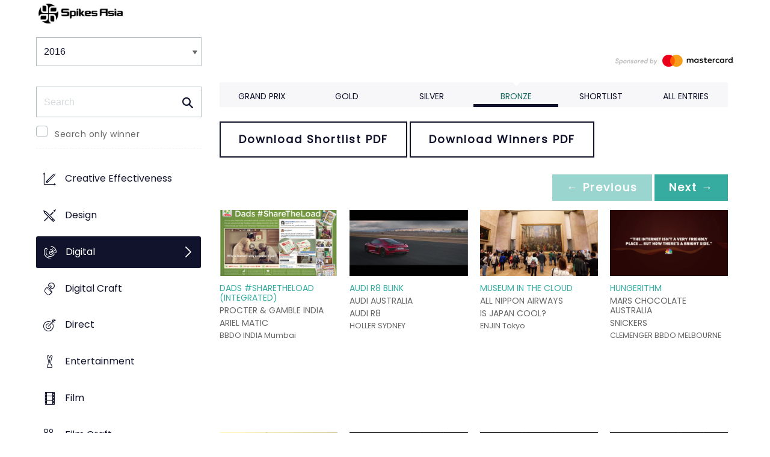

--- FILE ---
content_type: text/html;charset=UTF-8
request_url: https://www2.spikes.asia/winners/2016/digital/index.cfm?award=4
body_size: 31926
content:
<!doctype html>
<!--[if lt IE 7]> <html lang="en" class="no-js"> <![endif]-->
<!--[if IE 7]> <html lang="en" class="no-js ie7"> <![endif]-->
<!--[if IE 8]> <html lang="en" class="no-js ie8"> <![endif]-->
<!--[if gt IE 8]><!--> <html lang="en" class="no-js"> <!--<![endif]-->
<head>
<meta charset="UTF-8">
<meta http-equiv="X-UA-Compatible" content="IE=edge">
<title>Spikes Asia 2023</title>
<!-- <meta name="viewport" content="width=device-width, initial-scale=1"> -->
<meta name="viewport" content="width=device-width, initial-scale=1, minimum-scale=1, maximum-scale=1" />
<meta name="format-detection" content="telephone=no" />
<meta property="og:title" content="Spikes Asia Festival of Creativity" />
<meta property="og:type" content="article" />
<meta property="og:url" content="http://www2.spikes.asia/winners/2016/digital/index.cfm?award=4" />
<meta property="og:image" content="http://www2.spikes.asia/assets/images/logo_opengraph.png" />
<meta property="og:site_name" content="Spikes Asia Festival of Creativity" />
<link rel="stylesheet" href="/assets/font-awesome/css/font-awesome.min.css">
<!--[if IE 7]>
<![endif]-->
<!--[if (gt IE 8) | (IEMobile)]><!-->
<link rel="stylesheet" href="/assets/grid/assets/stylesheets/unsemantic-grid-responsive.css" />
<!--<![endif]-->
<!--[if (lt IE 9) & (!IEMobile)]>
<link rel="stylesheet" href="/assets/grid/assets/stylesheets/ie.css" />
<![endif]-->
<link rel="stylesheet" href="https://awards.spikes.asia/layouts/assets/css/sa3-styles.min.css?v=1.3216">
<link rel="stylesheet" href="/assets/stylesheets/base.min.css?v=1.3216" media="(min-width:0)">
<!--[if IE 6]>
<link rel="stylesheet" href="/assets/stylesheets/ie6.min.css">
<![endif]-->
<!--[if IE 7]>
<link rel="stylesheet" href="/assets/stylesheets/ie7.min.css">
<![endif]-->
<!--[if IE 8]>
<link rel="stylesheet" href="/assets/stylesheets/ie8.min.css">
<![endif]-->
<script src="https://code.jquery.com/jquery-3.6.0.min.js" integrity="sha256-/xUj+3OJU5yExlq6GSYGSHk7tPXikynS7ogEvDej/m4=" crossorigin="anonymous"></script>
<script src="https://ajax.aspnetcdn.com/ajax/jquery.validate/1.14.0/jquery.validate.min.js" integrity="sha256-Lj47JmDL+qxf6/elCzHQSUFZmJYmqEECssN5LP/ifRM=" crossorigin="anonymous"></script>
<script>var dispatch_base_url = ""</script>
<meta name="google-site-verification" content="G9kvrUAlnkbzgUTsoTV_vKwknsSPzY4qOLzLo4jnWbs" />
<script src="/assets/javascripts/modernizr-2.6.2.min.js"></script>
</head>
<body>
<!--[if lt IE 8]>
<div class="blackout">
<p class="browsehappy">You are using an <strong>outdated</strong> browser. Please <a href="http://browsehappy.com/">upgrade your browser</a> to improve your experience.</p>
</div>
<![endif]-->
<div id="page"> 
<header data-header="" class="[ c-header c-header--mega-menu c-header--announcement ]">
<div data-header-inner="" class="[ c-header__inner ]">
<nav data-header-nav="" class="[ c-header__nav ]">
<div class="[ c-header__logo ]">
<a href="/" class="[ c-logo c-logo--mega-menu ]">
<img src="/assets/images/spikes_logo_mobile.svg" class="[ c-logo__img c-logo__img--mobile ]" alt="">
<img src="/assets/images/spikes-logo-2022.png" class="[ c-logo__img c-logo__img--desktop ]" alt="">
</a>
</div>
</nav>
</div>
</header>
<div class="site-container clearfix">
<!-- content -->
<!-- integrated from brochure -->
<div class="page-spacing mobile-spacing">
<div class="grid-25 c-list c-list--space c-list--top">
<div class="subNav-wrap">
<form action="#" class="[ e-form ] winners-mob-menu">
<fieldset>
<legend class="[ u-hidden-visually ]">
<span class="[ e-form__legend-text ]">
Winners & Shortlists
</span>
</legend>
<div class="[ e-form__item ] u-padding-top-small u-padding-bottom-small " data-form-list="">
<div class="[ e-form__field e-form__field--select ]" data-form-field-wrapper="">
<label class="[ u-hidden-visually ]" for="input-name-1">
Winners
</label>
<div class="[ e-form__field-select ]">
<select class="[ e-form__input ] sectionNavMobileSub" data-form-field="" name="input-name-1" id="input-name-1" onchange="fSectionNavSub(this)">
<option value="" selected="" disabled="">
Winners & Shortlists
</option>
<option value="/winners/2022/" >
2022
</option>
<option value="/winners/2021/" >
2021
</option>
<option value="/winners/2020/" >
2020
</option>
<option value="/winners/2019/" >
2019
</option>
<option value="/winners/2018/" >
2018
</option>
<option value="/winners/2017/" >
2017
</option>
<option value="/winners/2016/" selected>
2016
</option>
<option value="/winners/2015/" >
2015
</option>
<option value="/winners/2014/" >
2014
</option>
<option value="/winners/2013/" >
2013
</option>
<option value="/winners/2012/" >
2012
</option>
<option value="/winners/2011/" >
2011
</option>
<option value="/winners/2010/" >
2010
</option>
<option value="/winners/2009/" >
2009
</option>
</select>
</div>
</div>
</div>
</fieldset>
</form>
<nav class="subNav-desktop c-list__inner u-padding-top-small u-padding-bottom u-padding-right-none u-padding-left-none clearfix">
<div class="u-margin-bottom-small desktop-only-show">
<div class="searchForm clearfix">
<form 
action="index.cfm" 
id="searchForm" 
name="searchForm" 
method="GET" 
class="e-form e-form--checkbox e-form--label-sm-font">
<div class=" c-filter__item e-form__item u-padding-bottom-tiny u-padding-top-none">
<div class=" e-form__field e-form__field--no-label " >
<label class=" e-form__label " for="input-search-1">Search</label>
<div class=" e-form__icon e-form__icon--search " >
<input class="input-fullWidth e-form__input " id="input-search-1" type="text" name="keywords" placeholder="Search" value="" maxlength="25">
</div>
</div>
</div>
<div class="[ e-form__item ] checkbox">
<div class="[ e-form__field e-form__field--checkbox ]" data-form-field-wrapper="">
<input class="[ e-form__input ]" style="margin-top:0;" type="checkbox" id="winners_only" name="winners_only" value="1" class="" >
<label class="[ e-form__label ]" for="winners_only">
Search only winner
</label>
</div>
</div>
</form>
</div>
</div>
<ul class="subNav c-list__list o-layout o-layout--flush" id="winner_subnav">
<li class="c-list__item o-list-inline__item o-layout__item"><a href="/winners/2016/effectiveness/" title="Creative Effectiveness" class="icon-effectiveness spacing c-list__link c-link--icon-small c-link-icon-hover c-link-icon-hover--radius u-padding-top-small u-padding-bottom-small ">Creative Effectiveness</a></li>
<li class="c-list__item o-list-inline__item o-layout__item"><a href="/winners/2016/design/" title="Design" class="icon-design spacing c-list__link c-link--icon-small c-link-icon-hover c-link-icon-hover--radius u-padding-top-small u-padding-bottom-small ">Design</a></li>
<li class="c-list__item o-list-inline__item o-layout__item"><a href="/winners/2016/digital/" title="Digital" class="icon-cyber spacing c-list__link c-link--icon-small c-link-icon-hover c-link-icon-hover--radius u-padding-top-small u-padding-bottom-small c-link-icon-hover--active">Digital</a></li>
<li class="c-list__item o-list-inline__item o-layout__item"><a href="/winners/2016/digitalcraft/" title="Digital Craft" class="icon-digital-craft spacing c-list__link c-link--icon-small c-link-icon-hover c-link-icon-hover--radius u-padding-top-small u-padding-bottom-small ">Digital Craft</a></li>
<li class="c-list__item o-list-inline__item o-layout__item"><a href="/winners/2016/direct/" title="Direct" class="icon-direct spacing c-list__link c-link--icon-small c-link-icon-hover c-link-icon-hover--radius u-padding-top-small u-padding-bottom-small ">Direct</a></li>
<li class="c-list__item o-list-inline__item o-layout__item"><a href="/winners/2016/branded/" title="Entertainment" class="icon-award spacing c-list__link c-link--icon-small c-link-icon-hover c-link-icon-hover--radius u-padding-top-small u-padding-bottom-small ">Entertainment</a></li>
<li class="c-list__item o-list-inline__item o-layout__item"><a href="/winners/2016/film/" title="Film" class="icon-film spacing c-list__link c-link--icon-small c-link-icon-hover c-link-icon-hover--radius u-padding-top-small u-padding-bottom-small ">Film</a></li>
<li class="c-list__item o-list-inline__item o-layout__item"><a href="/winners/2016/film_craft/" title="Film Craft" class="icon-film-craft spacing c-list__link c-link--icon-small c-link-icon-hover c-link-icon-hover--radius u-padding-top-small u-padding-bottom-small ">Film Craft</a></li>
<li class="c-list__item o-list-inline__item o-layout__item"><a href="/winners/2016/healthcare/" title="Healthcare" class="icon-wellness spacing c-list__link c-link--icon-small c-link-icon-hover c-link-icon-hover--radius u-padding-top-small u-padding-bottom-small ">Healthcare</a></li>
<li class="c-list__item o-list-inline__item o-layout__item"><a href="/winners/2016/innovation/" title="Innovation" class="icon-innovation spacing c-list__link c-link--icon-small c-link-icon-hover c-link-icon-hover--radius u-padding-top-small u-padding-bottom-small ">Innovation</a></li>
<li class="c-list__item o-list-inline__item o-layout__item"><a href="/winners/2016/integrated/" title="Integrated" class="icon-integrated spacing c-list__link c-link--icon-small c-link-icon-hover c-link-icon-hover--radius u-padding-top-small u-padding-bottom-small ">Integrated</a></li>
<li class="c-list__item o-list-inline__item o-layout__item"><a href="/winners/2016/media/" title="Media" class="icon-media spacing c-list__link c-link--icon-small c-link-icon-hover c-link-icon-hover--radius u-padding-top-small u-padding-bottom-small ">Media</a></li>
<li class="c-list__item o-list-inline__item o-layout__item"><a href="/winners/2016/mobile/" title="Mobile" class="icon-mobile spacing c-list__link c-link--icon-small c-link-icon-hover c-link-icon-hover--radius u-padding-top-small u-padding-bottom-small ">Mobile</a></li>
<li class="c-list__item o-list-inline__item o-layout__item"><a href="/winners/2016/music/" title="Music" class="icon-music spacing c-list__link c-link--icon-small c-link-icon-hover c-link-icon-hover--radius u-padding-top-small u-padding-bottom-small ">Music</a></li>
<li class="c-list__item o-list-inline__item o-layout__item"><a href="/winners/2016/outdoor/" title="Outdoor" class="icon-outdoor spacing c-list__link c-link--icon-small c-link-icon-hover c-link-icon-hover--radius u-padding-top-small u-padding-bottom-small ">Outdoor</a></li>
<li class="c-list__item o-list-inline__item o-layout__item"><a href="/winners/2016/pr/" title="PR" class="icon-pr spacing c-list__link c-link--icon-small c-link-icon-hover c-link-icon-hover--radius u-padding-top-small u-padding-bottom-small ">PR</a></li>
<li class="c-list__item o-list-inline__item o-layout__item"><a href="/winners/2016/print_craft/" title="Print & Outdoor Craft" class="icon-award spacing c-list__link c-link--icon-small c-link-icon-hover c-link-icon-hover--radius u-padding-top-small u-padding-bottom-small ">Print & Outdoor Craft</a></li>
<li class="c-list__item o-list-inline__item o-layout__item"><a href="/winners/2016/print/" title="Print & Publishing" class="icon-publishing spacing c-list__link c-link--icon-small c-link-icon-hover c-link-icon-hover--radius u-padding-top-small u-padding-bottom-small ">Print & Publishing</a></li>
<li class="c-list__item o-list-inline__item o-layout__item"><a href="/winners/2016/promo/" title="Promo & Activation" class="icon-promo spacing c-list__link c-link--icon-small c-link-icon-hover c-link-icon-hover--radius u-padding-top-small u-padding-bottom-small ">Promo & Activation</a></li>
<li class="c-list__item o-list-inline__item o-layout__item"><a href="/winners/2016/radio/" title="Radio" class="icon-radio spacing c-list__link c-link--icon-small c-link-icon-hover c-link-icon-hover--radius u-padding-top-small u-padding-bottom-small ">Radio</a></li>
<li class="c-list__item o-list-inline__item o-layout__item"><a href="/winners/2016/special/" title="Special Awards" class="icon-award spacing c-list__link c-link--icon-small c-link-icon-hover c-link-icon-hover--radius u-padding-top-small u-padding-bottom-small ">Special Awards</a></li>
<li class="c-list__item o-list-inline__item o-layout__item"><a href="/winners/2016/youngcreatives/" title="Young Spikes" class="icon-school spacing c-list__link c-link--icon-small c-link-icon-hover c-link-icon-hover--radius u-padding-top-small u-padding-bottom-small ">Young Spikes</a></li>
</ul>
</nav>
</div>
</div>
<div class="section-menu-mobile clearfix [ e-form__item ] " data-form-list="">
<div class="select-block clearfix [ e-form__field e-form__field--select ]" data-form-field-wrapper="">
<div class="mobile-grid-100 [ e-form__field-select ]">
<div class="[ e-form__field-select ]">
<select name="" id="" class="[ e-form__input ] sectionNavMobile " onchange="fSectionNav()">
<option value="">Select Award</option>
<option value="/winners/2016/effectiveness/" >Creative Effectiveness</option>
<option value="/winners/2016/design/" >Design</option>
<option value="/winners/2016/digital/" selected>Digital</option>
<option value="/winners/2016/digitalcraft/" >Digital Craft</option>
<option value="/winners/2016/direct/" >Direct</option>
<option value="/winners/2016/branded/" >Entertainment</option>
<option value="/winners/2016/film/" >Film</option>
<option value="/winners/2016/film_craft/" >Film Craft</option>
<option value="/winners/2016/healthcare/" >Healthcare</option>
<option value="/winners/2016/innovation/" >Innovation</option>
<option value="/winners/2016/integrated/" >Integrated</option>
<option value="/winners/2016/media/" >Media</option>
<option value="/winners/2016/mobile/" >Mobile</option>
<option value="/winners/2016/music/" >Music</option>
<option value="/winners/2016/outdoor/" >Outdoor</option>
<option value="/winners/2016/pr/" >PR</option>
<option value="/winners/2016/print_craft/" >Print & Outdoor Craft</option>
<option value="/winners/2016/print/" >Print & Publishing</option>
<option value="/winners/2016/promo/" >Promo & Activation</option>
<option value="/winners/2016/radio/" >Radio</option>
<option value="/winners/2016/special/" >Special Awards</option>
<option value="/winners/2016/youngcreatives/" >Young Spikes</option>
</select>
</div>
</div>
</div>
</div>
<div class="u-margin-bottom-small show-mobile-only search-bar">
<div class="searchForm clearfix">
<form 
action="index.cfm" 
id="searchForm" 
name="searchForm" 
method="GET" 
class="e-form e-form--checkbox e-form--label-sm-font">
<div class=" c-filter__item e-form__item u-padding-bottom-tiny u-padding-top-none">
<div class=" e-form__field e-form__field--no-label " >
<label class=" e-form__label " for="input-search-1">Search</label>
<div class=" e-form__icon e-form__icon--search " >
<input class="input-fullWidth e-form__input " id="input-search-1" type="text" name="keywords" placeholder="Search" value="" maxlength="25">
</div>
</div>
</div>
<div class="[ e-form__item ] checkbox">
<div class="[ e-form__field e-form__field--checkbox ]" data-form-field-wrapper="">
<input class="[ e-form__input ]" style="margin-top:0;" type="checkbox" id="winners_only" name="winners_only" value="1" class="" >
<label class="[ e-form__label ]" for="winners_only">
Search only winner
</label>
</div>
</div>
</form>
</div>
</div>
<div class="grid-75 winners u-padding-top-small">
<div class="section-menu-mobile clearfix">
<div class="select-block clearfix">
<div class="mobile-grid-100 [ e-form__item ]" data-form-list="">
<div class="[ e-form__field e-form__field--select ]" data-form-field-wrapper="">
<label class="[ u-hidden-visually ]" for="input-name-5">
Winners
</label>
<div class="[ e-form__field-select ]">
<select data-form-field="" name="input-name-5" id="input-name-5" class="[ e-form__input ] sectionNavMobileSub dropdown-style show-menu-arrow" onchange="fSectionNavSub(this)">
<option value="index.cfm?award=1" >Grand Prix</option>
<option value="index.cfm?award=2">Gold</option>
<option value="index.cfm?award=3">Silver</option>
<option value="index.cfm?award=4" selected>Bronze</option>
<option value="index.cfm?award=99" >Shortlist</option>
<option value="index.cfm?award=101" >All Entries</option>
</select>
</div>
</div>
</div>
</div>
</div>
<div class="grid-100 winnersHeader clearfix">
<img src="/winners/images/sponsors/2016/mastercard.jpg" class="pull-right">
<div class="grid-100 winnersHeader clearfix">
<div class="hide-mobile-only clearfix section-menu winners-tabs u-margin-bottom-small">
<div class="grid section-6">
<a href="index.cfm?award=1" class="">Grand Prix</a>
</div>
<div class="grid section-6">
<a href="index.cfm?award=2" class="">Gold</a>
</div>
<div class="grid section-6">
<a href="index.cfm?award=3" class="">Silver</a>
</div>
<div class="grid section-6">
<a href="index.cfm?award=4" class="active">Bronze</a>
</div>
<div class="grid section-6">
<a class="" href="index.cfm?award=99">Shortlist</a>
</div>
<div class="grid section-6">
<a href="index.cfm?award=101" class="last_nav_item ">All Entries</a>
</div>
</div>
</div>
<div class="grid-100 clearfix">
<div class="pdfBar u-margin-top-small u-margin-bottom-small clearfix">
<a class="c-btn c-btn--ghost-secondary" href="https://d2tlfce4un01ic.cloudfront.net/spikes/downloads/previous_winners/Spikes_Asia_2016_Digital_Shortlist.pdf" target="_blank">
Download Shortlist PDF
</a>
<a class="c-btn c-btn--ghost-secondary" href="https://d2tlfce4un01ic.cloudfront.net/spikes/downloads/previous_winners/Spikes_Asia_2016_Digital_Winners.pdf" target="_blank">
Download Winners PDF
</a>
</div>
</div>
<div class="grid-100">
<div class="pagingBar btn-group bottomSpace clearfix">
<div class="pull-right">
<a class="c-btn c-btn--small c-btn--primary btnLeft inactive" href="">&larr; Previous</a>
<a href="/winners/2016/digital/index.cfm?award=4&amp;page=2" class="c-btn c-btn--small c-btn--primary btnRight">Next &rarr;</a>
</div>
</div>
</div>
<div class="grid-100 grid-parent winners_item_list clearfix">
<div class="block subtle ">
<a class="img-wrap" href="entry.cfm?entryid=2621&amp;award=4" style="min-height: 160px; display: block;">
<img class="img-wrap__img" src="https://ascentialcdn.filespin.io/api/v1/conversion/c773d16368d845cbb04d5b66b5a41c95" alt="" border="0" />
</a>
<span class="win_title"><a href="entry.cfm?entryid=2621&amp;award=4">DADS #SHARETHELOAD (INTEGRATED)</a></span>
<span class="win_advertiser">PROCTER &amp; GAMBLE INDIA</span>
<span class="win_product">ARIEL MATIC</span>
<span class="win_entrant_company">BBDO INDIA Mumbai</span>
</div>
<div class="block subtle ">
<a class="img-wrap" href="entry.cfm?entryid=4383&amp;award=4" style="min-height: 160px; display: block;">
<img class="img-wrap__img" src="https://ascentialcdn.filespin.io/api/v1/conversion/5a15e0641af849fa868041f0740388ce" alt="" border="0" />
</a>
<span class="win_title"><a href="entry.cfm?entryid=4383&amp;award=4">AUDI R8 BLINK</a></span>
<span class="win_advertiser">AUDI AUSTRALIA</span>
<span class="win_product">AUDI R8</span>
<span class="win_entrant_company">HOLLER SYDNEY</span>
</div>
<div class="block subtle ">
<a class="img-wrap" href="entry.cfm?entryid=2383&amp;award=4" style="min-height: 160px; display: block;">
<img class="img-wrap__img" src="https://ascentialcdn.filespin.io/api/v1/conversion/3a88c87cc8d248fe99dadd9c9884661c" alt="" border="0" />
</a>
<span class="win_title"><a href="entry.cfm?entryid=2383&amp;award=4">MUSEUM IN THE CLOUD</a></span>
<span class="win_advertiser">ALL NIPPON AIRWAYS</span>
<span class="win_product">IS JAPAN COOL?</span>
<span class="win_entrant_company">ENJIN Tokyo</span>
</div>
<div class="block subtle last-child">
<a class="img-wrap" href="entry.cfm?entryid=2406&amp;award=4" style="min-height: 160px; display: block;">
<img class="img-wrap__img" src="https://ascentialcdn.filespin.io/api/v1/conversion/bb2d417b7614479295ef9d8a9de5c922" alt="" border="0" />
</a>
<span class="win_title"><a href="entry.cfm?entryid=2406&amp;award=4">HUNGERITHM</a></span>
<span class="win_advertiser">MARS CHOCOLATE AUSTRALIA</span>
<span class="win_product">SNICKERS</span>
<span class="win_entrant_company">CLEMENGER BBDO MELBOURNE</span>
</div>
<div class="block subtle ">
<a class="img-wrap" href="entry.cfm?entryid=4571&amp;award=4" style="min-height: 160px; display: block;">
<img class="img-wrap__img" src="https://ascentialcdn.filespin.io/api/v1/conversion/3829335642f04716b5e295b42b863ab1" alt="" border="0" />
</a>
<span class="win_title"><a href="entry.cfm?entryid=4571&amp;award=4">GIGA SELFIE</a></span>
<span class="win_advertiser">TOURISM AUSTRALIA</span>
<span class="win_product">GIGA SELFIE</span>
<span class="win_entrant_company">TBWA\HAKUHODO Tokyo</span>
</div>
<div class="block subtle ">
<a class="img-wrap" href="entry.cfm?entryid=2413&amp;award=4" style="min-height: 160px; display: block;">
<img class="img-wrap__img" src="https://ascentialcdn.filespin.io/api/v1/conversion/e96a4d969d3449df80429f4957919728" alt="" border="0" />
</a>
<div class="campaign_number">1 of 3 Campaign</div>
<span class="win_title"><a href="entry.cfm?entryid=2413&amp;award=4">IMPACT</a></span>
<span class="win_advertiser">PACIFIC BRANDS UNDERWEAR GROUP AUSTRALIA</span>
<span class="win_product">BONDS</span>
<span class="win_entrant_company">CLEMENGER BBDO MELBOURNE</span>
</div>
<div class="block subtle ">
<a class="img-wrap" href="entry.cfm?entryid=2416&amp;award=4" style="min-height: 160px; display: block;">
<img class="img-wrap__img" src="https://ascentialcdn.filespin.io/api/v1/conversion/9be05271af1f4d25accfc13f7516d792" alt="" border="0" />
</a>
<div class="campaign_number">2 of 3 Campaign</div>
<span class="win_title"><a href="entry.cfm?entryid=2416&amp;award=4">SWIM</a></span>
<span class="win_advertiser">PACIFIC BRANDS UNDERWEAR GROUP AUSTRALIA</span>
<span class="win_product">BONDS</span>
<span class="win_entrant_company">CLEMENGER BBDO MELBOURNE</span>
</div>
<div class="block subtle last-child">
<a class="img-wrap" href="entry.cfm?entryid=2417&amp;award=4" style="min-height: 160px; display: block;">
<img class="img-wrap__img" src="https://ascentialcdn.filespin.io/api/v1/conversion/e96a4d969d3449df80429f4957919728" alt="" border="0" />
</a>
<div class="campaign_number">3 of 3 Campaign</div>
<span class="win_title"><a href="entry.cfm?entryid=2417&amp;award=4">CYCLE</a></span>
<span class="win_advertiser">PACIFIC BRANDS UNDERWEAR GROUP AUSTRALIA</span>
<span class="win_product">BONDS</span>
<span class="win_entrant_company">CLEMENGER BBDO MELBOURNE</span>
</div>
<div class="block subtle ">
<a class="img-wrap" href="entry.cfm?entryid=2586&amp;award=4" style="min-height: 160px; display: block;">
<img class="img-wrap__img" src="https://ascentialcdn.filespin.io/api/v1/conversion/f38851c8f55b45ff9bd851e9cf1cd565" alt="" border="0" />
</a>
<span class="win_title"><a href="entry.cfm?entryid=2586&amp;award=4">THE BREAK-UP</a></span>
<span class="win_advertiser">PATAYA FOOD INDUSTRIES</span>
<span class="win_product">NAUTILUS TUNA SPREAD</span>
<span class="win_entrant_company">GREYnJ UNITED Bangkok</span>
</div>
<div class="block subtle ">
<a class="img-wrap" href="entry.cfm?entryid=4557&amp;award=4" style="min-height: 160px; display: block;">
<img class="img-wrap__img" src="https://ascentialcdn.filespin.io/api/v1/conversion/e94155cb73f9455d99e78ca060401c60" alt="" border="0" />
</a>
<span class="win_title"><a href="entry.cfm?entryid=4557&amp;award=4">MILLENIALS FOR MARCOS</a></span>
<span class="win_advertiser">CAMPAIGN AGAINST THE RETURN OF THE MARCOSES TO MALACAÑANG (CARMMA)</span>
<span class="win_product">CAMPAIGN AGAINST THE RETURN OF THE MARCOSES TO MALACAÑANG (CARMMA)</span>
<span class="win_entrant_company">TBWA\SANTIAGO MANGADA PUNO Makati City</span>
</div>
<div class="block subtle ">
<a class="img-wrap" href="entry.cfm?entryid=4861&amp;award=4" style="min-height: 160px; display: block;">
<img class="img-wrap__img" src="https://ascentialcdn.filespin.io/api/v1/conversion/610d803ca8ff40029f27fa167852a191" alt="" border="0" />
</a>
<span class="win_title"><a href="entry.cfm?entryid=4861&amp;award=4">THE ONLY ONE</a></span>
<span class="win_advertiser">THE 1 CARD</span>
<span class="win_product">LOYALTY PROGRAM</span>
<span class="win_entrant_company">YELL ADVERTISING Bangkok</span>
</div>
<div class="block subtle last-child">
<a class="img-wrap" href="entry.cfm?entryid=2305&amp;award=4" style="min-height: 160px; display: block;">
<img class="img-wrap__img" src="https://ascentialcdn.filespin.io/api/v1/conversion/74b9a60ba9794d6a8a74d62b781e7588" alt="" border="0" />
</a>
<span class="win_title"><a href="entry.cfm?entryid=2305&amp;award=4">A GIANT'S STORY</a></span>
<span class="win_advertiser">AMBUJA</span>
<span class="win_product">AMBUJA CEMENT</span>
<span class="win_entrant_company">PUBLICIS INDIA Mumbai</span>
</div>
<div class="block subtle ">
<a class="img-wrap" href="entry.cfm?entryid=4565&amp;award=4" style="min-height: 160px; display: block;">
<img class="img-wrap__img" src="https://ascentialcdn.filespin.io/api/v1/conversion/1857ec12cb3d4f8fb5cae071a8d72c10" alt="" border="0" />
</a>
<span class="win_title"><a href="entry.cfm?entryid=4565&amp;award=4">DONATE MY LUNCH</a></span>
<span class="win_advertiser">YAYASAN SAHABAT ANAK</span>
<span class="win_product">CORPORATE SOCIAL RESPONSIBILITY</span>
<span class="win_entrant_company">TCP-TBWA\INDONESIA Jakarta</span>
</div>
<div class="block subtle ">
<a class="img-wrap" href="entry.cfm?entryid=2591&amp;award=4" style="min-height: 160px; display: block;">
<img class="img-wrap__img" src="https://ascentialcdn.filespin.io/api/v1/conversion/892088ace41444069fe8eab03c3e362f" alt="" border="0" />
</a>
<span class="win_title"><a href="entry.cfm?entryid=2591&amp;award=4">OPEN ROAD PROJECT</a></span>
<span class="win_advertiser">TOYOTA</span>
<span class="win_product">TOYOTA I-ROAD</span>
<span class="win_entrant_company">DENTSU INC. Tokyo</span>
</div>
<div class="block subtle ">
<a class="img-wrap" href="entry.cfm?entryid=4366&amp;award=4" style="min-height: 160px; display: block;">
<img class="img-wrap__img" src="https://ascentialcdn.filespin.io/api/v1/conversion/923f6c6bd2a34da692326d4cf60bdc26" alt="" border="0" />
</a>
<span class="win_title"><a href="entry.cfm?entryid=4366&amp;award=4">DEAKIN VCE STRESS BREAK</a></span>
<span class="win_advertiser">DEAKIN UNIVERSITY</span>
<span class="win_product">DEAKIN UNIVERSITY</span>
<span class="win_entrant_company">THE ROYALS Surry Hills</span>
</div>
<div class="block subtle last-child">
<a class="img-wrap" href="entry.cfm?entryid=2306&amp;award=4" style="min-height: 160px; display: block;">
<img class="img-wrap__img" src="https://ascentialcdn.filespin.io/api/v1/conversion/74b9a60ba9794d6a8a74d62b781e7588" alt="" border="0" />
</a>
<span class="win_title"><a href="entry.cfm?entryid=2306&amp;award=4">A GIANT'S STORY</a></span>
<span class="win_advertiser">AMBUJA</span>
<span class="win_product">AMBUJA CEMENT</span>
<span class="win_entrant_company">PUBLICIS INDIA Mumbai</span>
</div>
</div>
<div class="clearfix">
<div class="clearfix topSpace">
<div class="grid-100">
<div class="pagingBar btn-group bottomSpace clearfix">
<div class="pull-right">
<a class="c-btn c-btn--small c-btn--primary btnLeft inactive" href="">&larr; Previous</a>
<a class="c-btn c-btn--small c-btn--primary btnRight" href="/winners/2016/digital/index.cfm?award=4&amp;page=2">Next &rarr;</a>
</div>
</div>
</div>
</div>
</div>
</div>
<script>
// // example: equalHeights($(".winners_item_list .block"));
// function equalHeights($divToEqualise){
// var $divHeight = $divToEqualise.height();
// console.log($divHeight);
// $divToEqualise.each(function() { 
// //Store the highest value
// if($(this).height() > $divHeight) {
// $divHeight = $(this).height();
// }
// $(this).css( 'height' , $divHeight);
// });
// $divToEqualise.each(function() { 
// $(this).css( 'height' , $divHeight);
// });
// }
// $(document).ready(function() {
// // equalHeights
// equalHeights($(".winners_item_list .block"));
// });
</script>
<script language="JavaScript">
function imgError(image) {
image.onerror = "";
image.src = "/winners/images/generic/missing-thumb.gif";
return true;
}
</script>
</div>
</div>
</div>
</div>
<script src="/assets/javascripts/twitter/jquery.relatedtweets-1.0.min.js"></script>
<script src="/assets/javascripts/royalslider/jquery.royalslider.min.js"></script>
<script src="/assets/javascripts/legacyJS.min.js?v=1.3216"></script>
<script src="/assets/javascripts/app.min.js?v=1.3216"></script>
<script src="/assets/javascripts/splash_modules.js?v=1.3216"></script>
<!-- Begin Cookie Consent plugin by Silktide - http://silktide.com/cookieconsent -->
<!-- End Cookie Consent plugin -->
<script type="text/javascript">
$(function() {
$('.nyroModal').nyroModal({ closeOnClick: true, showCloseButton: false });
});
</script>
<!--[if (gte IE 6)&(lte IE 8)]>
<script
type="text/javascript"
src="/assets/javascripts/selectivizr-1.0.2/selectivizr.js">
</script>
<![endif]-->
<noscript>
<div class="blackout"></div>
</noscript>
<!-- Google Tag Manager -->
<noscript><iframe src="//www.googletagmanager.com/ns.html?id=GTM-M3K5ZQ"
height="0" width="0" style="display:none;visibility:hidden"></iframe></noscript>
<script>(function(w,d,s,l,i){w[l]=w[l]||[];w[l].push({'gtm.start':
new Date().getTime(),event:'gtm.js'});var f=d.getElementsByTagName(s)[0],
j=d.createElement(s),dl=l!='dataLayer'?'&l='+l:'';j.async=true;j.src=
'//www.googletagmanager.com/gtm.js?id='+i+dl;f.parentNode.insertBefore(j,f);
})(window,document,'script','dataLayer','GTM-M3K5ZQ');</script>
<!-- End Google Tag Manager -->
<div class="page-content__footer">
<footer data-footer="" class="[ c-footer c-footer--master ]">
<div class="[ c-footer__inner ]">
<div class="[ o-layout ]">
<div class="[ o-layout__item ][ u-1/1@mobile u-1/2@tablet u-1/4@desktop ]">
</div>
<div class="[ o-layout__item ][ u-1/1@mobile u-1/1@tablet u-1/3@desktop u-push-1/5@desktop ]">
<div class="[ c-footer__widget ]">
<h4 class="[ c-footer__widget-title ]">Social</h4>
<ul class="[ c-social ]">
<li class="[ c-social__item c-social__item--fb ]">
<a href="https://en-gb.facebook.com/SpikesAsia/" class="[ c-social__link ][ icon-facebook ]" target="_blank"> <span class="[ c-social__label ]">Facebook</span>
</a> </li>
<li class="[ c-social__item c-social__item--tw ]">
<a href="https://twitter.com/SpikesAsia" class="[ c-social__link ][ icon-twitter ]" target="_blank"> <span class="[ c-social__label ]">Twitter</span>
</a> </li>
<li class="[ c-social__item c-social__item--li ]">
<a href="https://www.linkedin.com/company/13679058/?miniCompanyUrn=urn%3Ali%3Afs_miniCompany%3A13679058&amp;lipi=urn%3Ali%3Apage%3Ad_flagship3_company_admin%3B3VYxmGGZT86gdCHkcKiL6w%3D%3D&amp;licu=urn%3Ali%3Acontrol%3Ad_flagship3_company_admin-actor&amp;lici=vgUxkc9pRZsCPLNk0w2pnQ%3D%3D" class="[ c-social__link ][ icon-linkedin ]" target="_blank" title="LinkedIn"> <span class="[ c-social__label ]">LinkedIn</span>
</a> </li>
<li class="[ c-social__item c-social__item--yt ]">
<a href="https://www.youtube.com/user/SpikesAsia" class="[ c-social__link ][ icon-youtube ]" target="_blank"> <span class="[ c-social__label ]">YouTube</span>
</a> </li>
<li class="[ c-social__item c-social__item--in ]">
<a href="https://www.instagram.com/spikes_asia/" class="[ c-social__link ][ icon-instagram ]" target="_blank"> <span class="[ c-social__label ]">Instagram</span>
</a> </li>
</ul>
<div class="[ c-footer__text ]"><span data-sheets-formula-bar-text-style="font-size:13px;color:#000000;font-weight:normal;text-decoration:none;font-family:'Arial';font-style:normal;text-decoration-skip-ink:none;" style="color:#000000;">Spikes Asia, the region's oldest and most prestigious award for creative advertising, is also a three-day </span><span data-sheets-formula-bar-text-style="font-size:13px;color:#ff00ff;font-weight:normal;text-decoration:none;font-family:''Arial'';font-style:normal;text-decoration-skip-ink:none;" style="color:#000000;">event</span><span data-sheets-formula-bar-text-style="font-size:13px;color:#000000;font-weight:normal;text-decoration:none;font-family:'Arial';font-style:normal;text-decoration-skip-ink:none;" style="color:#000000;"> reaching the region's most influential decision-makers, as well as up-and-coming talent.</span></div>
</div>
</div>
</div>
</div>
</footer>
</div>
</body>
</html>


--- FILE ---
content_type: text/css
request_url: https://tags.srv.stackadapt.com/sa.css
body_size: -11
content:
:root {
    --sa-uid: '0-fef2e3f7-6fca-5970-7f1d-1c0449a4cb7b';
}